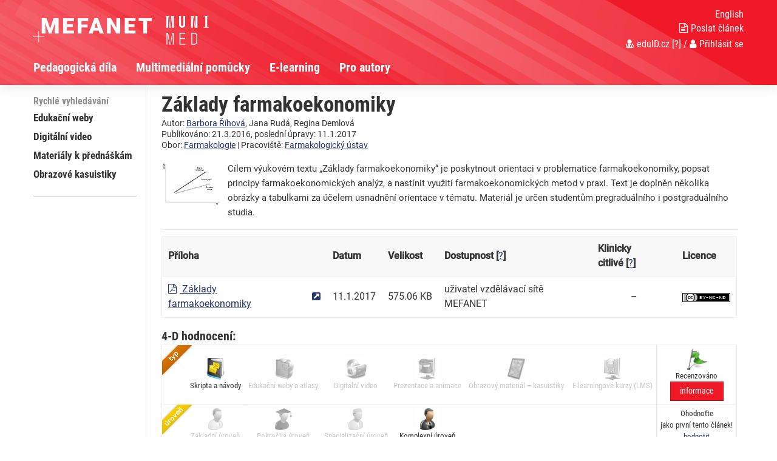

--- FILE ---
content_type: text/html; charset=UTF-8
request_url: https://portal.med.muni.cz/clanek-649-zaklady-farmakoekonomiky.html
body_size: 6834
content:
<!DOCTYPE html>
<html class="no-js" lang="cs">
  <head>
<script type="text/plain" data-cookiecategory="analytics" async src="https://www.googletagmanager.com/gtag/js?id=UA-8624355-2"></script>
<script type="text/plain" data-cookiecategory="analytics">
  window.dataLayer = window.dataLayer || [];
  function gtag(){dataLayer.push(arguments);}
  gtag('js', new Date());

  gtag('config', 'UA-8624355-2');
</script>  <title>Portál LF MU Brno: Základy farmakoekonomiky</title>
  <meta charset="utf-8" />
  <meta name="viewport" content="width=device-width, initial-scale=1.0" />
  <meta http-equiv="x-ua-compatible" content="ie=edge" />
  <meta name="robots" content="index,follow" />
  <meta name="description" content="Cílem výukovém textu &bdquo;Základy farmakoekonomiky&ldquo; je poskytnout orientaci v problematice farmakoekonomiky, popsat principy farmakoekonomických analýz, a nastínit využití farmakoekonomických metod v praxi. Text je doplněn několika obrázky a tabulkami za účelem usnadnění orientace v tématu. Materiál je určen studentům pregraduálního i postgraduálního studia." />
  <meta name="keywords" content="farmakoekonomika, náklady, analýza nákladů, nákladová efektivita, hodnocení zdravotnických technologií" />
  <meta name="msapplication-TileColor" content="#ffc40d">
  <meta name="theme-color" content="#ffffff">

  <meta name="author" content="Multimediální podpora výuky klinických a zdravotnických oborů :: Portál Lékařské fakulty Masarykovy univerzity" />
  <meta name="copyright" content="Masaryk University" />
  <meta name="DC.Identifier" content="(SCHEME=ISSN) 1801-6103" />
  <link rel="schema.DC" href="http://purl.org/dc/elements/1.1/" />
  <!-- specificka metadata -->
  <meta name="DC.Creator" content="Barbora Říhová" />
  <meta name="DC.Rights" content="Mgr. Barbora Říhová, Ph.D., brihova(at)med.muni.cz, Farmakologický ústav, LF MU, Tomešova 12, Brno, LF MU, telefon: +420 549 49 3869, fax: +420 , adresa: Tomešova 12, 602 00 Brno" />
  <meta name="DC.Title" content="Základy farmakoekonomiky" />
  <meta name="DC.Description" content="Cílem výukovém textu &bdquo;Základy farmakoekonomiky&ldquo; je poskytnout orientaci v problematice farmakoekonomiky, popsat principy farmakoekonomických analýz, a nastínit využití farmakoekonomických metod v praxi. Text je doplněn několika obrázky a tabulkami za účelem usnadnění orientace v tématu. Materiál je určen studentům pregraduálního i postgraduálního studia." />
  <meta name="DC.Subject" content="farmakoekonomika, náklady, analýza nákladů, nákladová efektivita, hodnocení zdravotnických technologií" />
  <!-- specificka metadata -->
  <meta name="DC.Creator" content="Masaryk University" />
  <meta name="DC.Subject" scheme="PHNK" content="medicína" />
  <meta name="DC.Subject" scheme="PHNK" content="lékařství" />
  <meta name="DC.Subject" scheme="PHNK" content="studium a výuka" />
  <meta name="DC.Subject" scheme="PHNK" content="multimédia" />
  <meta name="DC.Subject" scheme="MDT_MRF" content="61" />
  <meta name="DC.Subject" scheme="MDT_MRF" content="371.3" />
  <meta name="DC.Subject" scheme="MDT_MRF" content="004.032.6" />
  <meta name="DC.Subject" scheme="MDT_KON" content="61 - Lékařské vědy. Lékařství" />
  <meta name="DC.Subject" scheme="DDC_CON" content="610 - Medical sciences, medicine" />
  <meta name="DC.Description.abstract" content="Platforma LF MU pro zveřejňování elektronických verzí pedagogických děl a multimediálních materiálů pro podporu výuky, hlavní úlohou je zpřístupnění všech elektronických didaktických materiálů vytvářených na LF MU." />
  <meta name="DC.Publisher" content="Masaryk University" />
  <meta name="DC.Date" content="2016-03-21" />
  <meta name="DC.Type" scheme="DCMIType" content="InteractiveResource" />
  <meta name="DC.Format.medium" content="computerFile" />
  <meta name="DC.Identifier" content="https://portal.med.muni.cz" />
  <meta name="DC.Identifier" scheme="URN" content="URN:NBN:cz-nk2006118" />
  <meta name="DC.Language" scheme="RFC3066" content="cze" />
  <meta name="DC.Language" scheme="RFC3066" content="eng" />
  <meta name="DC.Rights" content="Masaryk University" />
  <link rel="stylesheet" href="css/app-brno.css" />
  <link rel="stylesheet" href="css/base.css?v1" />
  <link rel="stylesheet" href="include/cookie/cookieconsent.css" />
  <script src="js/jquery.min.js"></script>  
  <script src="js/foundation.min.js"></script>
  <script src="js/jquery.magnific-popup.min.js"></script>
  <script src="js/common.js"></script>
  <link rel="shortcut icon" type="image/x-icon" href="favicon.ico" />
  </head>
<body>

  <nav class="accessibility-navigation" id="accessibility-navigation">
    <a title="Skip to content" href="#main">Přejít k obsahu</a>
    <a title="Skip to navigation" href="#navigation">Přejít k navigaci</a>
  </nav>
<header class="header">

    <div class="grid-container">
      <div class="grid-x">
        <div class="small-6 medium-8 large-10 cell header__logo">
          <a href="index.php"><img class="logo-small float-left" src="img/logo-mefanet-small-white.svg" alt="Logo MEFANET"></a>
          <a href="https://med.muni.cz/"><img class="logo-faculty float-left" src="img/brno/logo-faculty-cs.svg" alt="Logo LF"></a>
          <a href="index.php"><p class="float-left faculty-name show-for-medium"></p></a>
        </div>
        <div class="small-6 medium-4 large-2 cell">
          <div class="header__control text-right float-right show-for-medium">
            <a href="index-en.php"><p class="header__control--language">English</p></a> 
            <a href="str-poslat-clanek">
              <p class="header__control--language"><i class="fa fa-file-text-o" aria-hidden="true"></i>Poslat článek</p>
            </a>
            <p class="header__control--language white"><a href="https://portal.med.muni.cz/Shibboleth.sso/Login?target=https://portal.med.muni.cz/auth/do.php?oref=https://portal.med.muni.cz/clanek-649-zaklady-farmakoekonomiky.html" title="Přihlášení uživatelů sítě MEFANET a české akademické federace identit eduID.cz (bez nutnosti registrace)"><i class="fa fa-user-md" aria-hidden="true"></i>eduID.cz</a> <a href="http://www.mefanet.cz/index.php?pg=authentication-framework" title="Více informací o autentizačním rámci sítě MEFANET">[?]</a> /  <a href="str-vas-ucet"><i class="fa fa-user" aria-hidden="true"></i>Přihlásit se</a></p>
          </div>
        </div>
      </div>
    </div>
    <nav class="navigation">
      <div class="grid-container">
        <div class="grid-x">
          <div class="large-12 cell">
            <div class="title-bar" data-responsive-toggle="example-animated-menu" data-hide-for="medium">
              <div class="title-bar-left">
                <div class="title-bar-title">Portál LF MU Brno</div>
              </div>
              <div class="title-bar-right">
                <button class="menu-icon" type="button" data-toggle></button>
                <div class="title-bar-title">Menu</div>
              </div>
            </div>
            <div class="top-bar" id="example-animated-menu">
              <div class="top-bar-left">
                <ul class="vertical medium-horizontal menu" data-responsive-menu="accordion medium-dropdown">
     <li><a title="Výukové publikace a autorská díla" href="sekce-pedagogicka-dila" >Pedagogická díla</a></li>
     <li><a title="Multimediální učební pomůcky" href="sekce-multimedialni-ucebni-pomucky" >Multimediální pomůcky</a></li>
     <li><a title="E-learning" href="sekce-elearning" >E-learning</a></li>
     <li><a title="Jak publikovat na portálu LF MU?" href="sekce-pro-autory" >Pro autory</a></li>

                    <li class="show-for-small-only"><a href="str-poslat-clanek"><i class="fa fa-file-text-o" aria-hidden="true"></i>Poslat článek</a></li>
                    <li class="show-for-small-only white links"><a href="https://portal.med.muni.cz/Shibboleth.sso/Login?target=https://portal.med.muni.cz/auth/do.php?oref=https://portal.med.muni.cz/clanek-649-zaklady-farmakoekonomiky.html" title="Přihlášení uživatelů sítě MEFANET a české akademické federace identit eduID.cz (bez nutnosti registrace)"><i class="fa fa-user-md" aria-hidden="true"></i>eduID.cz</a> <a href="http://www.mefanet.cz/index.php?pg=authentication-framework" title="Více informací o autentizačním rámci sítě MEFANET">[?]</a> /  <a href="str-vas-ucet"><i class="fa fa-user" aria-hidden="true"></i>Přihlásit se</a></li>
                    <li class="show-for-small-only"><a href="index-en.php">English</a></li>
                </ul>
              </div>
            </div>
          </div>
        </div>
      </div>
    </nav>
  </header>
  <div class="grid-container content" id="main" role="main"><div class="grid-x grid-padding-x">
      <div class="large-2 cell sidemenu">
        <span class="sidemenu__caption">Rychlé vyhledávání</span>
    <ul>
        <li><a title="Edukační weby" href="kat-edukacni-weby" >Edukační weby</a></li>
        <li><a title="Digitální video" href="kat-digitalni-video" >Digitální video</a></li>
        <li><a title="Materiály k přednáškám" href="kat-materialy-prednaskam" >Materiály k přednáškám</a></li>
        <li><a title="Obrazové kasuistiky" href="kat-kasuistiky" >Obrazové kasuistiky</a></li>
     </ul>
    <hr  />
    <div class="hp_shib_box"><div class="hp_shib_padding">
      </div></div>
      </div>
      <div class="large-10 cell content__box">

<div class="article">

<div class="grid-x grid-padding-x">
  <div class="article__info cell medium-12 large-12">
    <h1 class="article__title">Základy farmakoekonomiky</h1>
    <p>Autor: <a href="autor-179980-barbora-rihova" title="Vypsat všechny články - Barbora Říhová">Barbora Říhová</a>, Jana Rudá, Regina Demlová</p>
    <p>Publikováno: 21.3.2016, poslední úpravy: 11.1.2017</p>
    <p>Obor: <a href="disciplina-13-farmakologie" title="Vypsat všechny články zařazené v lékařském oboru Farmakologie">Farmakologie</a> | Pracoviště: <a href="pracoviste-110516-farmakologicky-ustav" title="Vypsat všechny články pracoviště: Farmakologický ústav, LF MU,Tomešova 12 Brno 602 00  http://www.med.muni.cz/farmakol/farmakc.html">Farmakologický ústav</a></p>
  </div>
</div>
<div class="article__content">
  <div class="article__content--intro"><div class="article__image clearfix float-left"><img src="res/anot-zaklady-farmakoekonomiky_56efb680a3923.jpg" alt="Základy farmakoekonomiky" /></div><p>Cílem výukovém textu &bdquo;Základy farmakoekonomiky&ldquo; je poskytnout orientaci v problematice farmakoekonomiky, popsat principy farmakoekonomických analýz, a nastínit využití farmakoekonomických metod v praxi. Text je doplněn několika obrázky a tabulkami za účelem usnadnění orientace v tématu. Materiál je určen studentům pregraduálního i postgraduálního studia.</p>
</div>

<div class="grid-container"><div class="grid-x grid-padding-x"><div class="small-12 medium-12 large-12">

  <div class="table-scroll">
<table><thead><tr>
<th>Příloha</th>
<th>&nbsp;</th>
<th>Datum</th>
<th>Velikost</th>
<th>Dostupnost&nbsp;[<a href="http://www.mefanet.cz/index.php?pg=authentication-framework" title="Zjistit více o autentizaci">?</a>]</th>
<th>Klinicky citlivé&nbsp;[<a href="http://www.mefanet.cz/index.php?pg=help--klinicky-citlive" title="Co je to klinicky citlivý materiál?">?</a>]</th>
<th>Licence</th>
</tr></thead>
<tbody>
<tr>
<td><a href="download.php?fid=1021" title="Stáhnout - Základy farmakoekonomiky"><i class="fa fa-file-pdf-o file-format" aria-hidden="true"></i>&nbsp;Základy farmakoekonomiky</a></td>
<td><a href="download.php?fid=1021" title="Otevřít v novém okně - Základy farmakoekonomiky" target="_blank" rel="noopener noreferrer"><i class="fa fa-external-link-square" aria-hidden="true" title="Otevřít v novém okně - Základy farmakoekonomiky"></i></a></td>
<td>11.1.2017</td>
<td>575.06&nbsp;KB</td>
<td>uživatel vzdělávací sítě MEFANET</td>
<td class='text-center'>&ndash;</td>
<td><a rel="license" title="Uveďte autora-Neužívejte dílo komerčně-Nezasahujte do díla" href="http://creativecommons.org/licenses/by-nc-nd/3.0/cz/"><img title="Uveďte autora-Neužívejte dílo komerčně-Nezasahujte do díla" alt="Creative Commons License" class="middle" src="images/cc-by-nc-nd/3.0/80x15.png" /></a></td>
</tr>
</tbody>
</table>
</div>
<h3>4-D hodnocení:</h3>
<div class="table-scroll"><table class="article__4dmodel unstriped" cellpadding="0" cellspacing="0">
<tr>
  <td class="model-type_cs" style=""><img src="images/ico/type-1.gif" width="36" height="36" alt="typ" title="Skripta a návody" /><div class="">Skripta a návody</div></td>
  <td class="" style=""><img src="images/ico/type-2-off.gif" width="36" height="36" alt="typ" title="Edukační weby a atlasy" /><div class="color-off">Edukační weby a atlasy</div></td>
  <td class="" style=""><img src="images/ico/type-3-off.gif" width="36" height="36" alt="typ" title="Digitální video" /><div class="color-off">Digitální video</div></td>
  <td class="" style=""><img src="images/ico/type-4-off.gif" width="36" height="36" alt="typ" title="Prezentace a animace" /><div class="color-off">Prezentace a animace</div></td>
  <td class="" style=""><img src="images/ico/type-5-off.gif" width="36" height="36" alt="typ" title="Obrazový materiál – kasuistiky" /><div class="color-off">Obrazový materiál – kasuistiky</div></td>
  <td class="" style=""><img src="images/ico/type-6-off.gif" width="36" height="36" alt="typ" title="E-learningové kurzy (LMS)" /><div class="color-off">E-learningové kurzy (LMS)</div></td>
  <td class="last"><img src="images/ico/review-2.gif" width="36" height="36" alt="result" title="Recenzováno" /><div class="s08">Recenzováno</div><div id="review4d-button" class="button" title="informace o recenzním řízení" role="button" aria-disabled="false" data-toggle="reviewModal">informace</div><div class="reveal modal" id="reviewModal" data-reveal><button class="close-button" data-close aria-label="Close reveal" type="button"><span aria-hidden="true">&times;</span></button><div class="grid-container"><h3>Informace o recenzním řízení</h3><div class="grid-x grid-padding-x"><div class="cell medium-6"><h4>Garant</h4>
<p><strong>
doc. Ing. Daniel Schwarz, Ph.D.</strong><br />
ICT, IBA MU<br />
telefon: +420 549 497866<br />
e-mail: redakce.portal(at)med.muni.cz</p></div>
<div class="cell medium-6"><h4>Recenzent</h4>
<p><strong>doc. PharmDr. Petr Babula, Ph.D.</strong><br />
Fyziologický ústav , Lékařská fakulta, Masarykova univerzita<br />
telefon: 549 49 1341<br />
e-mail: babula(at)med.muni.cz</p></div>
<div class="cell medium-6"><h4>Recenzent</h4>
<p><strong>doc. Vladimír Rogalewicz, CSc.</strong><br />
Fakulta biomedicínského inženýrství, České vysoké učení technické v Praze<br />
telefon: 224 358 492<br />
e-mail: rogalvla(at)fbmi.cvut.cz</p></div>
</div>
</div></div>
</td>
</tr>
<tr>
  <td class="model-level_cs"><img src="images/ico/level-1-off.gif" width="36" height="36" alt="level" title="Základní úroveň" /><div class="color-off">Základní úroveň</div></td>
  <td class=""><img src="images/ico/level-2-off.gif" width="36" height="36" alt="level" title="Pokročilá úroveň" /><div class="color-off">Pokročilá úroveň</div></td>
  <td class=""><img src="images/ico/level-3-off.gif" width="36" height="36" alt="level" title="Specializační úroveň" /><div class="color-off">Specializační úroveň</div></td>
  <td class=""><img src="images/ico/level-4.gif" width="36" height="36" alt="level" title="Komplexní úroveň" /><div class="">Komplexní úroveň</div></td>
  <td>&nbsp;</td>
  <td>&nbsp;</td>
  <td class="last text-center">  <div class="reveal" id="rateModal" data-reveal>
    <div class="grid-container">
      <h3>Hodnocení</h3>
      <div class="grid-x grid-padding-x">
        <div class="small-12 medium-12 large-12">
          <div>Zvolte prosím dosaženou úroveň vzdělání a poté ohodnoťte výukový materiál <strong>především z hlediska vhodnosti materiálu pro samostudium.</strong></div>
          <div class="mt-15 mb-15">
<input type="radio" name="voter_level" value="1"   /> Student – student bakalářského nebo magisterského stupně <br />
<input type="radio" name="voter_level" value="2"   /> Absolvent – absolvent bakalářského nebo magisterského stupně <br />
<input type="radio" name="voter_level" value="3"   /> Ph.D. absolvent – postgraduální student, absolvent Ph.D. studia, odborný asistent, ... <br />

          </div>
        </div>
        <div class="small-2 small-offset-5">
          <div class="input-group"> 
            <input class="modal__slider--rating-input text-right" type="text" id="sliderOutput1" disabled />
            <span class="input-group-label">%</span>
          </div>        
        </div>
        <div class="small-12 cell">
          <div class="slider" data-slider data-initial-start="0" data-step="10">
            <span class="slider-handle" data-slider-handle role="slider" tabindex="1" aria-controls="sliderOutput1"></span>
            <span class="slider-fill" data-slider-fill></span>
          </div>
        </div>
        <div class="small-12 cell text-center">
          <button id="clanek_hodnoceni_send" class="button primary" type="button" name="button" >Odeslat</button>
          
        </div>
      </div>
    </div>
    </div>
<script>
//<![CDATA[
$(document).ready(function(){

    $('#clanek_hodnoceni_send').click(function(e) {
      var h = parseInt($('#sliderOutput1').val());
      var v = parseInt($("input[name='voter_level']:checked").val());
      if (!isNaN(v)) {  // !isNaN(h) && 
        $.post('include/ajax-jquery.php', { action: 'add_vote', id: 649, ul: v, votefor: h },
          function(data) {
           // $.cookie('mefportal_ar18649', '1', { expires: 14 });
            $('#rating4d-number').text( data + ' %');
         //   $('#clanek_inputs').remove();
            var n_hodnotilo = parseInt($('#clanek_hodnoceni_pocet').text()) + 1;
            $('#clanek_hodnoceni_pocet').text(n_hodnotilo);
            $('#clanek_hodnoceni_send').before('<div class="text-center">Děkujeme za váš hlas !</div>');
            setTimeout(function(){
                $('#rateModal').foundation('close'); 
             }, 1000)
        });
      }
    }); 
  
});
//]]>
</script>
<div>Ohodnoťte<br />jako první tento článek!</div><a id="rating4d-button" role="button" aria-disabled="false" data-toggle="rateModal" title="počet uživatelů, kteří již hodnotili: 0"><span>hodnotit</span></a></td>
</tr>
</table>
</div>
<h4>Předměty/kurzy</h4>
<ul class="dokumenty"><li><a href="predmet-217-farmakologie-i-prednaska-vlfa0621p" title="Vypsat všechny články asociované s předmětem/kurzem Farmakologie I - přednáška [VLFA0621p]">Farmakologie I - přednáška [VLFA0621p]</a></li>
<li><a href="predmet-229-farmakologie-ii-prednaska-vlfa0722p" title="Vypsat všechny články asociované s předmětem/kurzem Farmakologie II - přednáška [VLFA0722p]">Farmakologie II - přednáška [VLFA0722p]</a></li>
<li><a href="predmet-213-farmakologie-i-cviceni-vlfa0621c" title="Vypsat všechny články asociované s předmětem/kurzem Farmakologie I - cvičení [VLFA0621c]">Farmakologie I - cvičení [VLFA0621c]</a></li>
<li><a href="predmet-226-farmakologie-ii-cviceni-vlfa0722c" title="Vypsat všechny články asociované s předmětem/kurzem Farmakologie II - cvičení [VLFA0722c]">Farmakologie II - cvičení [VLFA0722c]</a></li>
<li><a href="predmet-220-farmakologie-i-prednaska-zlfa0621p" title="Vypsat všechny články asociované s předmětem/kurzem Farmakologie I - přednáška [ZLFA0621p]">Farmakologie I - přednáška [ZLFA0621p]</a></li>
<li><a href="predmet-232-farmakologie-ii-prednaska-zlfa0722p" title="Vypsat všechny články asociované s předmětem/kurzem Farmakologie II - přednáška [ZLFA0722p]">Farmakologie II - přednáška [ZLFA0722p]</a></li>
<li><a href="predmet-215-farmakologie-i-cviceni-zlfa0621c" title="Vypsat všechny články asociované s předmětem/kurzem Farmakologie I - cvičení [ZLFA0621c]">Farmakologie I - cvičení [ZLFA0621c]</a></li>
<li><a href="predmet-228-farmakologie-ii-cviceni-zlfa0722c" title="Vypsat všechny články asociované s předmětem/kurzem Farmakologie II - cvičení [ZLFA0722c]">Farmakologie II - cvičení [ZLFA0722c]</a></li>
<li><a href="predmet-933-priprava-disertacni-prace-ii-dsdp026" title="Vypsat všechny články asociované s předmětem/kurzem Příprava disertační práce II [DSDP026]">Příprava disertační práce II [DSDP026]</a></li>
<li><a href="predmet-933-priprava-disertacni-prace-ii-dsdp026" title="Vypsat všechny články asociované s předmětem/kurzem Příprava disertační práce II [DSDP026]">Příprava disertační práce II [DSDP026]</a></li>
<li><a href="predmet-934-priprava-disertacni-prace-iii-dsdp036" title="Vypsat všechny články asociované s předmětem/kurzem Příprava disertační práce III [DSDP036]">Příprava disertační práce III [DSDP036]</a></li>
<li><a href="predmet-935-priprava-disertacni-prace-iv-dsdp046" title="Vypsat všechny články asociované s předmětem/kurzem Příprava disertační práce IV [DSDP046]">Příprava disertační práce IV [DSDP046]</a></li>
<li><a href="predmet-936-priprava-disertacni-prace-v-dsdp056" title="Vypsat všechny články asociované s předmětem/kurzem Příprava disertační práce V [DSDP056]">Příprava disertační práce V [DSDP056]</a></li>
<li><a href="predmet-937-priprava-disertacni-prace-vi-dsdp066" title="Vypsat všechny články asociované s předmětem/kurzem Příprava disertační práce VI [DSDP066]">Příprava disertační práce VI [DSDP066]</a></li>
<li><a href="predmet-607-odborna-priprava-i-dsop016" title="Vypsat všechny články asociované s předmětem/kurzem Odborná příprava I [DSOP016]">Odborná příprava I [DSOP016]</a></li>
<li><a href="predmet-608-odborna-priprava-ii-dsop026" title="Vypsat všechny články asociované s předmětem/kurzem Odborná příprava II [DSOP026]">Odborná příprava II [DSOP026]</a></li>
<li><a href="predmet-609-odborna-priprava-iii-dsop036" title="Vypsat všechny články asociované s předmětem/kurzem Odborná příprava III [DSOP036]">Odborná příprava III [DSOP036]</a></li>
<li><a href="predmet-610-odborna-priprava-iv-dsop046" title="Vypsat všechny články asociované s předmětem/kurzem Odborná příprava IV [DSOP046]">Odborná příprava IV [DSOP046]</a></li>
<li><a href="predmet-611-odborna-priprava-v-dsop056" title="Vypsat všechny články asociované s předmětem/kurzem Odborná příprava V [DSOP056]">Odborná příprava V [DSOP056]</a></li>
<li><a href="predmet-612-odborna-priprava-vi-dsop066" title="Vypsat všechny články asociované s předmětem/kurzem Odborná příprava VI [DSOP066]">Odborná příprava VI [DSOP066]</a></li>
</ul>
<div class="large-12 article__keywords">
  <p>Klíčová slova: <a href="str-vyhledavani?q=farmakoekonomika" title="farmakoekonomika">farmakoekonomika</a>, <a href="str-vyhledavani?q=náklady" title="náklady">náklady</a>, <a href="str-vyhledavani?q=analýza nákladů" title="analýza nákladů">analýza nákladů</a>, <a href="str-vyhledavani?q=nákladová efektivita" title="nákladová efektivita">nákladová efektivita</a>, <a href="str-vyhledavani?q=hodnocení zdravotnických technologií" title="hodnocení zdravotnických technologií">hodnocení zdravotnických technologií</a></p>
  <p class="article__keywords--citation">citace: Barbora Říhová, Jana Rudá, Regina Demlová: Základy farmakoekonomiky. Multimediální podpora výuky klinických a zdravotnických oborů :: Portál Lékařské fakulty Masarykovy univerzity [online] , [cit. 21. 01. 2026]. Dostupný z WWW: <a href="https://portal.med.muni.cz/clanek-649-zaklady-farmakoekonomiky.html">https://portal.med.muni.cz/clanek-649-zaklady-farmakoekonomiky.html</a>. ISSN 1801-6103.</p>
</div>
  </div></div></div>
</div>

</div>
  </div></div>
  <footer class="footer"  role="contentinfo">
    <div class="footer__content">
      <div class="grid-container">
        <div class="grid-x grid-padding-x">
          <div class="large-12 cell text-left">
            SCHWARZ, Daniel, KOMENDA Martin, ŠNÁBL Ivo, DUŠEK Ladislav. Webový portál LF MU pro multimediální podporu výuky klinických a zdravotnických oborů [online], [cit.21. 01. 2026]. 
Dostupný z WWW: http://portal.med.muni.cz. ISSN 1801-6103.
            Verze 2.2.0 [2021].
          </div>
          <div class="large-12 cell text-left">
            <div class="footer__logo--iba">
              <p>Vytvořil <a href="https://www.iba.muni.cz/">Institut biostatistiky a analýz Lékařské fakulty Masarykovy univerzity</a>
              | <a href="https://portal.mefanet.cz/">Centrální brána MEFANET</a>
              | <a href="index.php?f=vas-nazor">Váš názor</a>
              | <a href="rss.php">RSS</a>
              | <a aria-label="Dialog pro nastavení cookies" data-cc="c-settings" href="javascript:void(0);">Nastavení cookies</a>
              </p>
            </div>
          </div>
        </div>
      </div>
    </div>
  </footer>
<script>
let cc_cookie_link_cs, cc_privacy_link_cs, cc_necessary_table_cs, cc_analytics_table_cs;
let cc_cookie_link_sk, cc_privacy_link_sk, cc_necessary_table_sk, cc_analytics_table_sk;
let cc_cookie_link_en, cc_privacy_link_en, cc_necessary_table_en, cc_analytics_table_en;
cc_necessary_table_cs = [{
                                col1: `portalmefanet`,
                                col2: `Používá se k přihlašování uživatelů.`,
                                col3: `2 hours`
},
{
                                col1: `cc_cookie_mfn`,
                                col2: `Souhlas se zpracováním cookies.`,
                                col3: `1 year`
}];
cc_analytics_table_cs = [{
                                col1: `^_ga`,
                                col2: `GoogleAnalytics: Používá se k rozeznávání uživatelů.`,
                                col3: `2 roky`,
                                is_regex: true
                            },
                            {
                                col1: `_gid`,
                                col2: `GoogleAnalytics: Používá se k rozeznávání uživatelů.`,
                                col3: `1 rok`
                            },
                            {
                                col1: `_gat`,
                                col2: `GoogleAnalytics: Používá se ke kontrole počtu požadavků.`,
                                col3: `1 minuta`
}];
</script>
<script defer src="include/cookie/cookieconsent.js"></script>
<script defer src="include/cookie/cookieconsent-init.js"></script>
</body>
</html>

--- FILE ---
content_type: application/javascript
request_url: https://portal.med.muni.cz/js/common.js
body_size: 1810
content:
$(document).ready(function(){

  Foundation.Tabs.defaults.deepLink = true;
  Foundation.Tabs.defaults.updateHistory = true;

  $(document).foundation();

  // obecne, vychazi z Clanek / cases
  $("a.show_next1").each(function(){
    //$(this).parent().next().hide();
    $(this).parent().next().css({ 'display': 'block', 'height': 0, 'overflow': 'hidden' });
  }).click(function(){
    //$(this).parent().next().toggle("slow");
    let div = $(this).parent().next();
    if (parseInt(div.css('height')) !== 0) {
      div.animate({'height':'0'});
    }
    else {
      div.css({ 'height': 'auto' });
    }
    return false;
  });

  $("a.show_next2").each(function(){
    $(this).parent().next().hide();
    $(this).parent().next().next().hide();
  }).click(function(){
    $(this).parent().next().toggle("slow");
    $(this).parent().next().next().toggle("slow");
    return false;
  });

  // nove skryvame pres height, hide kolidovalo s equalizerem v chrome
  $(".cases_content h2 a, .cases_content h3 a, .cases_content h4 a").each(function(){
    //$(this).parent().next().hide();
    $(this).parent().next().css({ 'display': 'block', 'height': 0, 'overflow': 'hidden' });
  }).click(function(){
    //$(this).parent().next().toggle("slow");  transition: max-height 0.15s ease-out
    let div = $(this).parent().next();
    if (parseInt(div.css('height')) !== 0) {  // div.css('height') !== "0px" &&
      //div.css({ 'height': '0', 'transition': 'height 0.15s ease-out' });
      div.animate({'height':'0'});
      //console.log( div.css('height') );
      //console.log( parseInt(div.css('height')) );
    }
    else {
      // // , 'transition': 'height 0.15s ease-in'
     // div.animate({'height':'auto'});
      div.css({ 'height': 'auto' });
    }
    return false;
  });

 // Foundation.reInit($('.cases_content'));
//Foundation.reflow('equalizer');


  // z main.js
  $(".button--slide").click(function() {
    $(this).toggleClass("opened");
    $(".search__filter").slideToggle(1200);
    var ico = $(this).find("i.fa");
    if (ico.hasClass('fa-angle-down')) {
      ico.removeClass('fa-angle-down').addClass('fa-angle-up');
    }
    else {
      ico.removeClass('fa-angle-up').addClass('fa-angle-down');
    }

  });
  $(".mycheck:even").addClass("check1");
  $(".mycheck:odd").addClass("check2");
  if (!$("div.search__filter").hasClass("search__filter_expanded")) $(".search__filter").hide(); // pridano

  $("#checkall").click(function(event) {
    if ($(this).prop("checked")) { // this.checked
      $(".css-checkbox").prop('checked', true);
      $("label[for='" + $(this).attr("id") + "']").text($(this).attr("data-alttext"));
    } else {
      $(".css-checkbox").prop('checked', false);
      $("label[for='" + $(this).attr("id") + "']").text($(this).attr("data-defaulttext"));
    }
  });


  $('a[rel="lightbox"], a.lightbox, .gallery__single-image').magnificPopup({
    type: 'image',
    gallery: {
      enabled: true,
      navigateByImgClick: true,
      preload: [0, 1]
    },
    image: {
      tError: '<a href="%url%">The image #%curr%</a> could not be loaded.',
      titleSrc: 'title',
    }
  });

  $('.photogallery, .slidegallery, .gallery__multiple-images').magnificPopup({
    delegate: 'a',
    type: 'image',
    gallery: {
      enabled: true,
      navigateByImgClick: true,
      preload: [0, 1]
    },
    image: {
      tError: '<a href="%url%">The image #%curr%</a> could not be loaded.',
      titleSrc: 'title',
    }
  });


  $('.gallery__multiple-files').magnificPopup({
    delegate: 'a',
    type: 'iframe',  // for video and other files
    gallery: {
      enabled: true,
      preloader: false,
      fixedContentPos: false
    },
    image: {
      tError: '<a href="%url%">The file #%curr%</a> could not be loaded.',
      titleSrc: 'title',
    }
  });




  $(".confirmSubmit").click( function() {
    return confirmSubmit();
  });
  
//newtab, externi
  $('a.newtab, a.blank').click(function() {
    target_blank_tab($(this).attr('href'));
    return false;
  });

 // var COOKIE_NAME = 'web';
//  var options = { path: '/', expires: 7 }; 

});



function target_blank(url){
  var wasOpen = false;
  var win = window.open(url, "NewWindow", "toolbar=yes,location=yes,directories=yes,menubar=yes,resizable=yes,scrollbars=yes,status=yes");
  return (typeof(win)=='object');
}

function target_blank_tab(url){
  var wasOpen  = false;
  var win = window.open(url); // only in new tab
  return (typeof(win)=='object');
}

function confirmSubmit() {
  var agree = confirm("Jste si jist(a)?\n\r\n\rAre you sure?");
  if (agree) return true;
  else return false;
}


// poslat_clanek
function addAttach(Sec){
  for(i=0;i<19;i++) {
    if (document.getElementById(Sec+i).className === "hide") break;
  }
  if (i < 19) {
    document.getElementById(Sec+i).className="show";
    document.getElementById(Sec+i).disabled=false; // pro IE 6
  }
}

function removeAttach(Sec, Num){
  var elemID=Sec+Num;
  var attachID=Sec+'_input'+Num;
  document.getElementById(attachID).value="";  // nefunguje v IE6
  document.getElementById(elemID).className="hide";
  document.getElementById(elemID).disabled=true; // pro IE 6
}


// pro cked
function mlto(jmeno, domena, subject, body) {
  var zavinac = "@";
  if (domena !== undefined && subject !== undefined && body !== undefined && domena !== '' && subject !== '' && body !== '') {
    location.href = "mailto:"+jmeno+zavinac+domena+"?subject="+subject+"&body="+body;
  }
  else if (domena !== undefined && subject !== undefined && domena !== '' && subject !== '') {
    location.href = "mailto:"+jmeno+zavinac+domena+"?subject="+subject;
  }
  else if (domena !== undefined && domena !== '') {
    location.href = "mailto:"+jmeno+zavinac+domena;
  }
  else {
    location.href = "mailto:"+jmeno+zavinac+window.location.hostname;
  }
}


function Mailto(jmeno, domena, atrib, text) {
  var zavinac = "@";
  switch (Mailto.arguments.length) {
    case 1:
    document.write("<a href='mailto:"+jmeno+""+zavinac+"iba.muni.cz"+"'>"+jmeno+""+zavinac+""+window.location.hostname+"</a>");
    break;
    case 2:
    document.write("<a href='mailto:"+jmeno+""+zavinac+""+domena+""+"'>"+jmeno+""+zavinac+""+domena+"</a>");
    break;
    case 3:
    document.write("<a "+atrib+" href='mailto:"+jmeno+""+zavinac+""+domena+""+"'>"+jmeno+""+zavinac+""+domena+"</a>");
    break;
    case 4:
    document.write("<a "+atrib+" href='mailto:"+jmeno+""+zavinac+""+domena+"'>"+text+"</a>");
    break;
  }
}


function spocitej_text(field, countfield, maxlimit) {
  if (field.value.length > maxlimit) {  field.value = field.value.substring(0, maxlimit); } 
  else { countfield.value = maxlimit - field.value.length; }
}